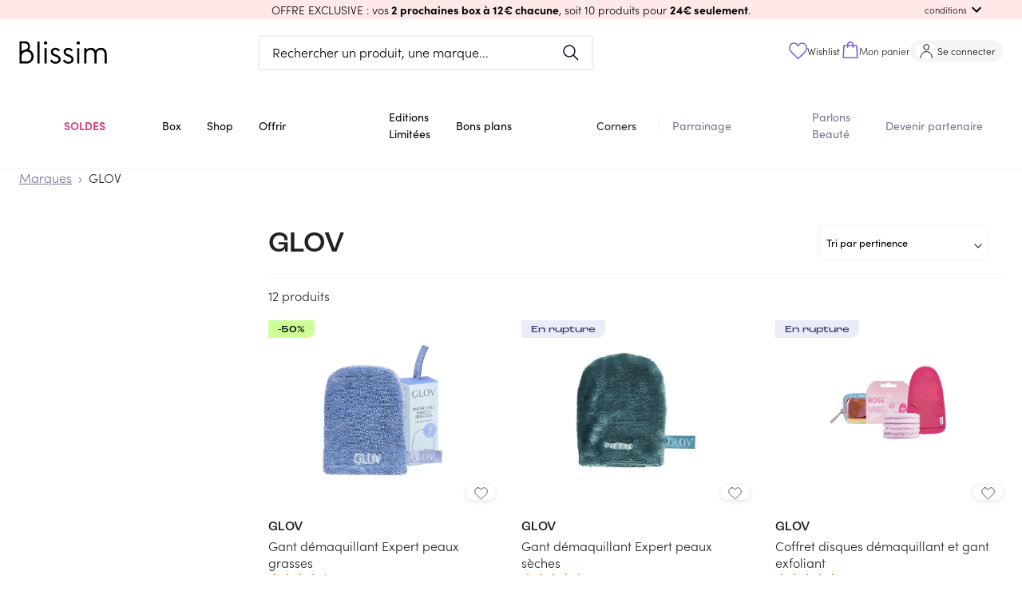

--- FILE ---
content_type: text/css; charset=UTF-8
request_url: https://blissim.fr/_next/static/css/a6afe4f8e5c30539.css
body_size: 280
content:
.snackbar_snackbar__TJ9Hk .MuiAlert-action{padding-top:0}.snackbar_snackbar__TJ9Hk .MuiAlert-icon{padding:0;color:inherit!important}.custom-carousel_carousel__zuC1h::-webkit-scrollbar{height:4px;width:8px;border-radius:3px}@media not all and (min-width:600px){.custom-carousel_carousel__zuC1h::-webkit-scrollbar{--tw-bg-opacity:1;background-color:rgb(218 223 229/var(--tw-bg-opacity,1))}}.custom-carousel_carousel__zuC1h::-webkit-scrollbar-thumb{border-radius:3px}@media not all and (min-width:600px){.custom-carousel_carousel__zuC1h::-webkit-scrollbar-thumb{--tw-bg-opacity:1;background-color:rgb(53 49 64/var(--tw-bg-opacity,1))}}@media (min-width:960px){.custom-carousel_carousel__zuC1h:hover::-webkit-scrollbar{--tw-bg-opacity:1;background-color:rgb(218 223 229/var(--tw-bg-opacity,1))}.custom-carousel_carousel__zuC1h:hover::-webkit-scrollbar-thumb{--tw-bg-opacity:1;background-color:rgb(53 49 64/var(--tw-bg-opacity,1))}}.styles_rating__5037T .styles_active-svg-span__3NHE2:hover~.styles_active-svg-span__3NHE2 svg{fill:transparent;--tw-text-opacity:1;color:rgb(109 109 109/var(--tw-text-opacity,1))}.styles_rating__5037T:hover .styles_active-svg-span__3NHE2 svg{fill:#f57800;--tw-text-opacity:1;color:rgb(245 120 0/var(--tw-text-opacity,1))}.shipping-step_style_content__urO7o{width:100%;text-align:left;font-family:sofia-pro,Arial,sans-serif;font-size:.875rem;font-weight:300;--tw-text-opacity:1;color:rgb(109 109 109/var(--tw-text-opacity,1))}.shipping-step_style_content__urO7o strong{font-family:sofia-pro,Arial,sans-serif;font-weight:400}.shipping-step_style_content__urO7o ul{list-style-position:inside;list-style-type:disc;--tw-text-opacity:1;color:rgb(109 109 109/var(--tw-text-opacity,1))}.shipping-step_style_content__urO7o li,.shipping-step_style_content__urO7o p,.shipping-step_style_content__urO7o span{font-family:sofia-pro,Arial,sans-serif;font-size:.875rem;font-weight:300;--tw-text-opacity:1;color:rgb(109 109 109/var(--tw-text-opacity,1))}.current-filters_currentFilters__iNkMq .ais-ClearRefinements-button{cursor:pointer;border-width:0;font-family:sofia-pro,Arial,sans-serif;font-size:.75rem;text-transform:uppercase;outline:2px solid transparent;outline-offset:2px}.current-filters_currentFilters__iNkMq .ais-ClearRefinements-button--disabled{display:none}

--- FILE ---
content_type: application/javascript
request_url: https://blissim.my.join-stories.com/scripts/global.js
body_size: 10818
content:
if (!window.joinStories) window.joinStories = {};window.joinStories.consentConfig={"method":"default"};window.joinStories.owner="blissim";window.joinStories.analyticsUrl="https://meas.join-stories.com/meas/";(function(){"use strict";class we{listeners={};noWarnings=new Set;constructor(t=[]){t.forEach(n=>{this.noWarnings.add(n)})}subscribe(t,n){return this.listeners[t]||(this.listeners[t]=[]),this.listeners[t].push(n),()=>{this.unsubscribe(t,n)}}unsubscribe(t,n){this.listeners[t]&&(this.listeners[t]=this.listeners[t].filter(i=>i!==n))}async emit(t,...n){if(!this.listeners[t]||this.listeners[t].length===0){this.noWarnings.has(t)||console.warn(`JOIN: No listeners for event: ${t}`);return}performance.mark(`feed-events-controller-${t} - start`);for await(const i of this.listeners[t])await i(...n);performance.mark(`feed-events-controller-${t} - end`),performance.measure(`feed-events-controller-${t}`,`feed-events-controller-${t} - start`,`feed-events-controller-${t} - end`)}}const me=(e,t)=>{window.joinStories||(window.joinStories={}),window.joinStories.adsTargeting||(window.joinStories.adsTargeting={global:{},byWidget:{}}),t?window.joinStories.adsTargeting.byWidget[t]={...window.joinStories.adsTargeting.byWidget[t],...e}:window.joinStories.adsTargeting.global={...window.joinStories.adsTargeting.global,...e}};class N extends we{static instance;constructor(){if(N.instance)return N.instance;super(["JOIN_ANALYTICS","JOIN_STORIES_READY","JOIN_ANALYTICS_READY"]),this.subscribe=this.subscribe.bind(this),this.unsubscribe=this.unsubscribe.bind(this),this.emit=this.emit.bind(this),this.emit("JOIN_STORIES_READY").catch(t=>{console.error("Error emitting JOIN_STORIES_READY",t)}),N.instance=this}emit=async(t,...n)=>{await super.emit(t,...n);const i=new CustomEvent(t,{detail:n[0]});document.dispatchEvent(i)};closePlayer(t){return this.emit("JOIN_STORIES_CLOSE_PLAYER",t)}addToCart(t){return this.emit("JOIN_STORIES_ADD_TO_CART",t)}resolveAddToCart(t,n){return this.emit("JOIN_STORIES_ADD_TO_CART_RESOLVED",t,n)}sendProductAddToCart(t){return this.emit("JOIN_STORIES_PRODUCT_ADD_TO_CART",t)}sendProductRemoveFromCart(t){return this.emit("JOIN_STORIES_PRODUCT_REMOVE_FROM_CART",t)}sendProductAddToFavorite(t){return this.emit("JOIN_STORIES_PRODUCT_ADD_TO_FAVORITE",t)}sendCartValidated(t){return this.emit("JOIN_STORIES_CART_VALIDATED",t)}sendConversion(t){return this.emit("JOIN_STORIES_CONVERSION",t)}sendPageViewEvent(){return this.emit("JOIN_STORIES_PAGE_VIEW")}sendPageExitEvent(){return this.emit("JOIN_STORIES_PAGE_EXIT")}renderAd(t){return this.emit("JOIN_STORIES_RENDER_AD",t)}setCustomAdsTargeting(t,n){me(t,n)}}const pe=()=>{if(window.JoinStories)return window.JoinStories;const e=new N;return window.JoinStories=e,e},ye="data-join-segmentation-key",x=()=>[...window.jDataLayer||[]].reverse().find(n=>n.type==="segmentation-key")?.data,be=e=>{if(e==null)return;window.jDataLayer=window.jDataLayer||[];const t=x();if(typeof t<"u"){t!==e&&console.warn(`JOINStories Warning: Segmentation key is already set to ${t} and cannot be changed to ${e}.`);return}window.jDataLayer.push({type:"segmentation-key",data:e})},ve=200,Ce=(e,t)=>{let n;return function(...i){clearTimeout(n),n=setTimeout(()=>{e(...i)},t)}},U=()=>{const e=new Date().getTime();return`${Math.random().toString(36).substring(2,6)}-${e}-${Math.random().toString(36).substring(2,6)}`};class Oe{baseUrl;maxBatchSize;idleFlushMs;maxPayloadBytes;queue=[];idleTimer=null;destroyed=!1;unloading=!1;textEncoder=typeof TextEncoder<"u"?new TextEncoder:null;constructor(t,n){this.baseUrl=t,this.maxBatchSize=n?.maxBatchSize??10,this.idleFlushMs=n?.idleFlushMs??1e4,this.maxPayloadBytes=6e4,this.flush=this.flush.bind(this),this.onVisibilityChange=this.onVisibilityChange.bind(this),this.flushOnUnload=this.flushOnUnload.bind(this),typeof window<"u"&&(window.addEventListener("pagehide",this.flushOnUnload,{capture:!0}),window.addEventListener("beforeunload",this.flushOnUnload,{capture:!0}),window.addEventListener("freeze",this.flushOnUnload,{capture:!0}),typeof document<"u"&&document.addEventListener("visibilitychange",this.onVisibilityChange))}enqueue(t,n=!1){if(!this.destroyed){if(this.queue.push(t),this.unloading||n||this.queue.length>=this.maxBatchSize){this.flush();return}this.scheduleFlushIfNeeded()}}flush(){if(this.destroyed)return;if(this.idleTimer&&(clearTimeout(this.idleTimer),this.idleTimer=null),this.unloading){if(this.queue.length===0)return;const n=this.queue;if(this.queue=[],n.length===1)this.safeSend(this.baseUrl,n[0])||this.queue.push(n[0]);else{const i=this.sendInChunks(n);i.length>0&&this.queue.push(...i)}return}if(this.queue.length===0)return;const t=this.queue;if(this.queue=[],t.length===1)this.safeSend(this.baseUrl,t[0])||this.queue.push(t[0]);else{const n=this.sendInChunks(t);n.length>0&&this.queue.push(...n)}}destroy(){this.flush(),!this.destroyed&&(this.destroyed=!0,this.idleTimer&&(clearTimeout(this.idleTimer),this.idleTimer=null),typeof window<"u"&&(window.removeEventListener("pagehide",this.flushOnUnload),window.removeEventListener("beforeunload",this.flushOnUnload),window.removeEventListener("freeze",this.flushOnUnload),typeof document<"u"&&document.removeEventListener("visibilitychange",this.onVisibilityChange)))}onVisibilityChange(){typeof document<"u"&&document.visibilityState==="hidden"?this.flushOnUnload():typeof document<"u"&&document.visibilityState==="visible"&&(this.unloading=!1)}scheduleFlushIfNeeded(){this.idleFlushMs<=0||this.idleTimer||(this.idleTimer=setTimeout(this.flush,this.idleFlushMs))}safeSend(t,n){try{return this.send(t,n)}catch(i){return console.warn("Failed to send analytics event.",i),!1}}send(t,n){try{const i=JSON.stringify(n);if(typeof navigator<"u"&&typeof navigator.sendBeacon=="function")try{return navigator.sendBeacon(t,i)}catch{}return fetch(t,{method:"POST",headers:{"Content-Type":"text/plain;charset=UTF-8"},body:i,mode:"no-cors",keepalive:!0}).catch(()=>{}),!0}catch{return!1}}flushOnUnload(){if(this.destroyed||(this.unloading=!0,this.idleTimer&&(clearTimeout(this.idleTimer),this.idleTimer=null),this.queue.length===0))return;const t=this.queue;if(this.queue=[],t.length===1)this.safeSend(this.baseUrl,t[0])||this.queue.push(t[0]);else{const n=this.sendInChunks(t);n.length>0&&this.queue.push(...n)}}sendInChunks(t){let n=0;for(;n<t.length;){let i=[];for(;n+i.length<t.length;){const a=[...i,t[n+i.length]],o={events:a};if(this.jsonByteLen(o)>this.maxPayloadBytes)break;i=a}if(i.length===0){const a=t[n];if(!this.safeSend(this.baseUrl,a))return t.slice(n);n+=1;continue}if(!this.safeSend(this.baseUrl,{events:i}))return t.slice(n);n+=i.length}return[]}jsonByteLen(t){try{const n=JSON.stringify(t);return this.textEncoder?.encode(n).length??n.length}catch{return 0}}}const ee=()=>(window.joinStories||(window.joinStories={}),window.joinStories.ept||(window.joinStories.ept=U()),window.joinStories.ept),Se=()=>{const e=window.joinStories?.ept;return e||ee()},Ee=()=>Ie(),Te=()=>{try{return document.cookie.split(";").map(e=>e.trim()).find(e=>e.startsWith("JOIN_EXTENSION_ACTIVE="))?.split("=")[1]==="true"}catch{return!1}},Ie=()=>typeof window<"u"&&window.Shopify?window.Shopify?.designMode??!1:!1,Ae=e=>{if(window.joinStories)return window.joinStories.analyticsBatcher||(window.joinStories.analyticsBatcher={}),window.joinStories.analyticsBatcher[e]||(window.joinStories.analyticsBatcher[e]=new Oe(e)),window.joinStories.analyticsBatcher[e]};function je(e){document.readyState==="loading"?window.addEventListener("DOMContentLoaded",e):e()}const Pe=({load:e,unload:t})=>{window.joinStories?window.joinStories.globalScript={loaded:!1,load:e,unload:t}:window.joinStories={widgets:{},animations:{},globalScript:{loaded:!1,load:e,unload:t}}},K=e=>{window.joinStories?.globalScript&&(window.joinStories.globalScript.loaded=e)},te=()=>window.joinStories?.globalScript?.loaded??!1,F=e=>typeof e=="string"?1:e.weight,ke=e=>typeof e=="string"?e:e.name,Ne="Fallback",M="Show",Je="Hide";var A=(e=>(e.WITH_VS_WITHOUT="with_vs_without",e.POSITION_A_VS_B="position_a_vs_b",e.VARIANT_A_VS_B="variant_a_vs_b",e.CONFIGURATION_A_VS_B="configuration_a_vs_b",e))(A||{}),j=typeof globalThis<"u"?globalThis:typeof window<"u"?window:typeof global<"u"?global:typeof self<"u"?self:{};class De{abCampaign=void 0;baseCohort=M;init(t){if(this.abCampaign=t,this.baseCohort=t.baseCohort??M,!window.joinStories?.consentManager)return console.warn("JOIN - ABCampaignController: consentManager is not initialized"),J({...t,cohort:this.baseCohort}),this.baseCohort;try{if(window.joinStories.consentManager.hasCampaign(t._id)){const i=window.joinStories.consentManager.getABCampaignCohort(t._id);return i||console.warn("JOIN - ABCampaignController: storedCohort was not found. Defaulting to baseCohort"),this.setCohort(i??this.baseCohort)}const n=this.generateRandomCohort();return this.hasAnomalies({...t,cohort:n})?this.setCohort(this.getFallbackCohort(t)):this.setCohort(n)}catch(n){return console.error("JOIN - ABCampaignController: error initializing ab campaign",n),J({...this.abCampaign,cohort:this.baseCohort}),this.baseCohort}}clearABCampaign(){this.abCampaign=void 0,this.baseCohort=M,J(void 0),window.joinStories?.consentManager?.clearABCampaign()}generateRandomCohort(){if(!this.abCampaign)return console.error("JOIN - ABCampaignController: abCampaign is not initialized"),this.baseCohort;try{if(this.abCampaign.cohorts.length===0)return this.baseCohort;const t=this.abCampaign.cohorts.reduce((r,a)=>r+F(a),0),n=Math.random()*t;let i=0;for(const r of this.abCampaign.cohorts){const a=F(r);if(i+=a,n<i)return r}return this.baseCohort}catch(t){return console.error("JOIN - ABCampaignController: error generating random cohort. Defaulting to baseCohort.",t),this.baseCohort}}setCohort(t){if(!this.abCampaign)return console.error("JOIN - ABCampaignController: abCampaign is not initialized"),this.baseCohort;try{const n={...this.abCampaign,cohort:t};return window.joinStories.consentManager.setABCampaign(n),J(n),t}catch(n){return console.error("JOIN - ABCampaignController: error setting ab campaign cohort. Defaulting to baseCohort.",n),J({...this.abCampaign,cohort:this.baseCohort}),this.baseCohort}}hasAnomalies(t){return t.comparisonType===A.WITH_VS_WITHOUT&&t.cohort===Je&&Object.entries(window.joinStories?.widgets??{}).some(([n,i])=>(t.containers.length===0||t.containers.includes(n))&&i.hasABCampaign===!1)?(console.warn("JOIN - ABCampaignController: It seems that some widgets have loaded before global script. Defaulting to fallbackCohort"),!0):!1}getFallbackCohort(t){switch(t.comparisonType){case A.WITH_VS_WITHOUT:return M;case A.POSITION_A_VS_B:case A.VARIANT_A_VS_B:case A.CONFIGURATION_A_VS_B:default:return Ne}}}function J(e){window.joinStories||(window.joinStories={}),window.joinStories.abCampaign=e}const ne=(e,t)=>t?.encoding==="base64"?btoa(JSON.stringify(e)):encodeURIComponent(JSON.stringify(e)),ie=(e,t)=>t?.encoding==="base64"?re(e):decodeURIComponent(e),D=(e,t)=>{const n=document.cookie.split(";");try{for(let i of n)if(i=i.trim(),i.startsWith(`${e}=`)){const r=i.substring(`${e}=`.length),a=ie(r,{encoding:"base64"});return t?.raw?a:JSON.parse(a)}}catch(i){console.warn("JOIN: Error while getting cookie : ",e,i)}return null},z=(e,t,n)=>{const i=n?.timestamp?new Date(n.timestamp):new Date;i.setTime(i.getTime()+31536e6);const r=i.toUTCString(),a=ne(t,{encoding:n?.encoding??"base64"}),o=`${e}=${a}; expires=${r}; Secure; SameSite=Lax; path=/`;return document.cookie=o,document.cookie.indexOf(`${e}=`)!==-1?o:null},R=e=>{const t=new Date;t.setTime(t.getTime()+1e3);const n=t.toUTCString();document.cookie=`${e}=; expires=${n}; path=/`};function oe(e){try{return decodeURIComponent(e)}catch{return e}}function re(e){try{return atob(e)}catch{return oe(e)}}function Re(e){return/^[A-Za-z0-9+/]+[=]{0,2}$/.test(e)}function Ve(e){return/^[0-9A-Fa-f]+$/.test(e)&&e.length%2===0}function Le(e){try{return e.match(/.{1,2}/g)?.map(t=>String.fromCharCode(parseInt(t,16))).join("")||e}catch{return e}}function Be(e){return Ve(e)?Le(e):Re(e)?re(e):oe(e)}function Ue(e,t,n){const i=Be(t);switch(n){case"includes":return i.includes(e);case"equals":return i===e;case"regular_expression":try{return new RegExp(e).test(i)}catch(r){return console.error("Invalid regular expression:",r),!1}default:return console.error("Unsupported operator:",n),!1}}function se(e){if(!e||typeof e!="object"||Array.isArray(e)||e instanceof Date||e instanceof RegExp)return!1;const t=Object.getPrototypeOf(e);return t===Object.prototype||t===null}function q(e,t){if(Object.is(e,t))return!0;if(e==null||t==null||typeof e!=typeof t)return!1;if(e instanceof Date&&t instanceof Date)return e.getTime()===t.getTime();if(e instanceof RegExp&&t instanceof RegExp)return e.source===t.source&&e.flags===t.flags;if(Array.isArray(e)||Array.isArray(t)){if(!Array.isArray(e)||!Array.isArray(t)||e.length!==t.length)return!1;for(let n=0;n<e.length;n++)if(!q(e[n],t[n]))return!1;return!0}if(se(e)&&se(t)){const n=Object.keys(e),i=Object.keys(t);if(n.length!==i.length)return!1;for(const r of n)if(!Object.prototype.hasOwnProperty.call(t,r)||!q(e[r],t[r]))return!1;return!0}return!1}var y=(e=>(e.optin="optin",e.optout="optout",e.unknown="unknown",e.blockedByClient="blocked-by-client",e))(y||{});const Fe=1e3*10,V="_join_stories";class L{static instance;uid=null;consent=y.unknown;lastCheck=null;config=null;hasDisabledCookies=!1;abCampaign=void 0;constructor(){if(L.instance)return L.instance;const t=this.getJOINCookie();this.config=window.joinStories?.consentConfig||t?.config;try{this.updateJOINCookieConf(this.config)}catch{}t&&(this.uid=t.uid,this.consent=t.consent?.analytics??y.unknown,this.abCampaign=t.abCampaign&&qe(t.abCampaign)?t.abCampaign:void 0),L.instance=this}getUserConsentState(){let t=this.uid,n=this.consent;if(!this.lastCheck||Date.now()-this.lastCheck>Fe){n=this.getCurrentConsent();const r=this.getJOINCookie();this.isJOINCookieValid(r,n)?t=r?.uid||null:t=this.createJOINCookieConsent(n),this.uid!==t&&this.setOptInUserId(t),this.consent!==n&&this.setConsent(n),this.lastCheck=Date.now()}return{uid:t,consent:{analytics:n}}}setUserConsent(t){const n=t?y.optin:y.optout;n!==this.consent&&(this.setConsent(n),this.createJOINCookieConsent(n),this.lastCheck=null)}setConsentConfig(t){this.config=t;try{this.updateJOINCookieConf(this.config)}catch{}}hasCampaign(t){const n=this.getJOINCookie();return!!n?.abCampaign&&(t===n?.abCampaign?._id||!!(n?.abCampaign)[t])}getABCampaignCohort(t){const n=this.getJOINCookie();return(n?.abCampaign?._id===t?n?.abCampaign?.cohort:void 0)??(n?.abCampaign)[t]?.cohort}setABCampaign(t){this.abCampaign=t;try{this.getUserConsentState().consent.analytics===y.optin&&this.updateJOINCookieAbCampaign(t)}catch{}}getABCampaign(){return this.abCampaign}clearABCampaign(){this.abCampaign=void 0;try{this.getUserConsentState().consent.analytics===y.optin&&this.updateJOINCookieAbCampaign(void 0)}catch{}}setOptInUserId(t){this.uid=t}setConsent(t){this.consent=t}getCurrentCMPCookieConsent(){try{if(this.config?.method==="cookie"&&this.config?.cookieName&&this.config?.cookieValue&&this.config.operator){const t=D(this.config.cookieName,{raw:!0});if(!(!t||t==="null"||t==="undefined"||t.trim()==="")&&t)return Ue(this.config.cookieValue,t,this.config.operator)?y.optin:y.optout}}catch(t){console.warn("JOIN: Error while checking CMP consent",t)}return y.unknown}getCurrentConsent(){return this.hasDisabledCookies?y.blockedByClient:this.config?.method==="default"?y.optin:this.config?.method==="cookie"?this.getCurrentCMPCookieConsent():this.config?.method==="function"?this.consent:y.unknown}createJOINCookieConsent(t){let n=null;const i=Date.now();if(t===y.optin){const r=this.getJOINCookie();n=r?.uid??this.uid??U();const a=r?.timestamp??i,o={uid:n,timestamp:a,consent:{analytics:y.optin},config:this.config,abCampaign:this.abCampaign};z(V,o,{encoding:"base64",timestamp:a})||(n=null,this.hasDisabledCookies=!0,this.consent=y.blockedByClient)}else this.getJOINCookie()&&R(V);return n}isJOINCookieValid(t,n){if(!t||!t.consent)return!1;const i=t.consent.analytics===n;return n===y.optin?typeof t.uid=="string"&&t.uid.trim()!==""&&i:!t.uid&&i}getJOINCookie(){try{return D(V,{encoding:"base64"})}catch{return null}}updateJOINCookieConf(t){const n=this.getJOINCookie();q(n?.config,t)||z(V,{...n,config:t},{encoding:"base64",timestamp:n?.timestamp})}updateJOINCookieAbCampaign(t){const n=this.getJOINCookie();q(n?.abCampaign,t)||z(V,{...n,abCampaign:t},{encoding:"base64",timestamp:n?.timestamp})}}function Me(){if(typeof window>"u")return;window.joinStories||(window.joinStories={});const e=new L;return window.joinStories.consentManager=e,e}function qe(e){return!!e&&typeof e=="object"&&"_id"in e}const ae=e=>ce(e.getTime()),ce=e=>e/1e3,We=e=>{const t=F(e.cohort),n=e.cohorts.reduce((i,r)=>i+F(r),0);return Math.round(t/n*1e4)/1e4},$e=()=>({event_date_creation:ce(Date.now()),event_date_timezone:new Date().getTimezoneOffset()}),Ke=()=>({event_segmentation_key:x()??document.documentElement.lang??""}),ze=()=>{const e=window.joinStories?.consentManager?.getUserConsentState();return{event_user_id:e?.uid||null,event_user_consent:e?.consent.analytics||null,event_user_consent_tcf:null}},Ge=()=>({event_page_tag:Se()}),He=()=>window.location.pathname==="/"||window.location.pathname.includes("home")?"home":"other",Ye=()=>{const e=`${window.location.protocol}//${window.location.hostname}${window.location.pathname}`;return{event_integration_environment:"web",event_integration_location_name:e,event_integration_web_base_url:e,event_integration_web_url:window.location.href,event_integration_web_protocol:window.location.protocol,event_integration_web_domain:window.location.hostname,event_integration_web_path:window.location.pathname,event_integration_web_parameters:window.location.search,event_integration_web_anchor:window.location.hash,event_integration_web_referrer:document.referrer,event_integration_web_browser_language:window.navigator.language,event_integration_web_browser_viewport_width:window.innerWidth,event_integration_web_browser_viewport_height:window.innerHeight,event_integration_page_type:He()}},Xe=()=>window.navigator.connection?.effectiveType&&window.navigator.connection?.type?[window.navigator.connection.effectiveType,window.navigator.connection.type].join("-"):window.navigator.connection?.effectiveType?window.navigator.connection.effectiveType:window.navigator.connection?.type?window.navigator.connection.type:"unknown";let G=null;(typeof window<"u"&&window.navigator.getBattery?window.navigator.getBattery():Promise.resolve(null)).then(e=>{G=e});const Ze=()=>({event_device_user_agent:window.navigator.userAgent,event_device_screen_width:window.screen.width,event_device_screen_height:window.screen.height,event_device_screen_color:window.screen.colorDepth,event_device_screen_ratio:window.screen.width/window.screen.height,event_device_pixel_ratio:window.devicePixelRatio,event_device_network_type:Xe(),event_device_orientation:window.screen.orientation?.type?.split("-")[0]||"unknown",event_device_battery_level:typeof G?.level=="number"?G.level:null}),Qe=e=>e?{event_ab_campaign_id:e._id,event_ab_campaign_name:e.name,event_ab_campaign_comparison_type:e.comparisonType,event_ab_campaign_cohort:ke(e.cohort),event_ab_campaign_cohort_weight:We(e),event_ab_campaign_base_cohort:e.baseCohort,event_ab_campaign_date_start:e.startDate?ae(new Date(e.startDate)):null,event_ab_campaign_date_end:e.endDate?ae(new Date(e.endDate)):null,event_ab_campaign_internal:!!e.internal,event_ab_campaign_internal_from:e.internalFrom}:{},de=(e,t,n,i,r)=>({event_owner:t,event_type:e,event_category:n,event_version:"2",...i,...Qe(r),...Ye(),...$e(),...Ke(),...ze(),...Ge(),...Ze()}),xe=(e,t,n,i,r,a)=>({...de(e,t,"external",r,a),widget_integration_type:i,...n}),T="_join_stories_tc",H="__join_stories_tc_storage",et=6e4,ue=(e,t,n)=>{try{const i=window.Shopify,r=window.localStorage?.getItem(H);if(tt(),!i){r&&window.localStorage.removeItem(H);return}const a=Date.now(),o=r?JSON.parse(ie(r,{encoding:"base64"})):void 0;if(!n&&o?.lastCheck&&a-o?.lastCheck<et)return;const b=de("",t,"external",void 0,void 0),{event_type:v,event_date_creation:S,event_user_id:s,event_user_consent:f,event_user_consent_tcf:h,..._}=b;window.localStorage?.setItem(H,ne({analyticsUrlV2:e,data:_,lastCheck:a},{encoding:"base64"}))}catch(i){console.warn("JOIN: Error while setting technical payload",i)}},tt=()=>{const e=D(T,{encoding:"base64"});e&&!e.transaction&&R(T)};var g={},I={},Y={},W={};(function(e){Object.defineProperty(e,"__esModule",{value:!0}),e.assert_is_pojo=e.isPojo=e.isPojoArray=e.isPojoObject=e.isPojoPrimitve=void 0;var t=function(o){return typeof o=="string"||typeof o=="boolean"||typeof o=="number"||typeof o>"u"||typeof o=="object"&&o===null};e.isPojoPrimitve=t;var n=function(o){return typeof o=="object"&&o!==null};e.isPojoObject=n;var i=function(o){return Array.isArray(o)};e.isPojoArray=i;var r=function(o){return e.isPojoPrimitve(o)||e.isPojoObject(o)||e.isPojoArray(o)};e.isPojo=r;function a(o){if(!e.isPojo(o))throw"Value `"+o+"` is not a type that can be parsed by this library. Only primitive JS values and regular JS objects or arrays can be parsed, not classes (think anything that is valid JSON)."}e.assert_is_pojo=a})(W);var $={};Object.defineProperty($,"__esModule",{value:!0}),$.tag=void 0;var nt=function(e,t){e[t]=!0};$.tag=nt;var le;function he(){return le||(le=1,function(e){var t=j&&j.__assign||function(){return t=Object.assign||function(s){for(var f,h=1,_=arguments.length;h<_;h++){f=arguments[h];for(var p in f)Object.prototype.hasOwnProperty.call(f,p)&&(s[p]=f[p])}return s},t.apply(this,arguments)};Object.defineProperty(e,"__esModule",{value:!0}),e.record=e.field=e.fields=e.fieldDecoder=e.tuple=e.literal=void 0;var n=W,i=X(),r=$,a=function(s){return function(f){if(n.assert_is_pojo(f),s!==f)throw"The value `"+JSON.stringify(f)+"` is not the literal `"+JSON.stringify(s)+"`";return s}};e.literal=a;var o=function(s,f){return function(h){if(n.assert_is_pojo(h),!Array.isArray(h))throw"The value `"+JSON.stringify(h)+"` is not a list and can therefore not be parsed as a tuple";if(h.length!==2)throw"The array `"+JSON.stringify(h)+"` is not the proper length for a tuple";var _=h[0],p=h[1];return[i.decode(s)(_),i.decode(f)(p)]}};e.tuple=o,e.fieldDecoder=Symbol("field-decoder");var b=function(s,f){var h=function(_){n.assert_is_pojo(_);var p=i.decode(s)(_);return f(p)};return r.tag(h,e.fieldDecoder),h};e.fields=b;var v=function(s,f){var h;return e.fields((h={},h[s]=f,h),function(_){return _[s]})};e.field=v;var S=function(s){return function(f){if(n.assert_is_pojo(f),!n.isPojoObject(f))throw"Value `"+f+"` is not of type `object` but rather `"+typeof f+"`";return Object.entries(s).map(function(h){var _=h[0],p=h[1];if(p[e.fieldDecoder]===!0)return[_,i.decode(p)(f)];try{var P=f[_];return[_,i.decode(p)(P)]}catch(E){throw E+("\nwhen trying to decode the key `"+_+"` in `"+JSON.stringify(f)+"`")}}).reduce(function(h,_){var p,P=_[0],E=_[1];return t(t({},h),(p={},p[P]=E,p))},{})}};e.record=S}(Y)),Y}var fe;function X(){if(fe)return I;fe=1,Object.defineProperty(I,"__esModule",{value:!0}),I.isKey=I.decode=void 0;var e=he(),t=function(s){return typeof s=="string"},n=function(s){return Array.isArray(s)&&s.length===2&&s.every(b)},i=function(s){return typeof s=="object"&&s!==null&&Object.values(s).every(b)},r=function(s){return t(s)||n(s)||i(s)},a=function(s){if(t(s))return e.literal(s);if(n(s))return e.tuple(s[0],s[1]);if(i(s))return e.record(s);throw"shouldn't happen"},o=function(s){return typeof s=="function"},b=function(s){return r(s)||o(s)},v=function(s){return o(s)?s:a(s)};I.decode=v;function S(s,f){return f.includes(s)}return I.isKey=S,I}var ge={},Z={};(function(e){Object.defineProperty(e,"__esModule",{value:!0}),e.date=e.nil=e.undef=e.boolean=e.number=e.string=void 0;var t=W,n=function(o){if(t.assert_is_pojo(o),typeof o!="string")throw"The value `"+JSON.stringify(o)+"` is not of type `string`, but is of type `"+typeof o+"`";return o};e.string=n;var i=function(o){if(t.assert_is_pojo(o),typeof o!="number")throw"The value `"+JSON.stringify(o)+"` is not of type `number`, but is of type `"+typeof o+"`";return o};e.number=i;var r=function(o){if(t.assert_is_pojo(o),typeof o!="boolean")throw"The value `"+JSON.stringify(o)+"` is not of type `boolean`, but is of type `"+typeof o+"`";return o};e.boolean=r,e.undef=function(o){if(t.assert_is_pojo(o),typeof o<"u")throw"The value `"+JSON.stringify(o)+"` is not of type `undefined`, but is of type `"+typeof o+"`";return o},e.nil=function(o){if(t.assert_is_pojo(o),o!==null)throw"The value `"+JSON.stringify(o)+"` is not of type `null`, but is of type `"+typeof o+"`";return o};var a=function(o){t.assert_is_pojo(o);var b=e.string(o),v=Date.parse(b);if(isNaN(v))throw"String `"+b+"` is not a valid date string";return new Date(v)};e.date=a})(Z),function(e){var t=j&&j.__assign||function(){return t=Object.assign||function(d){for(var c,u=1,w=arguments.length;u<w;u++){c=arguments[u];for(var l in c)Object.prototype.hasOwnProperty.call(c,l)&&(d[l]=c[l])}return d},t.apply(this,arguments)},n=j&&j.__spreadArray||function(d,c){for(var u=0,w=c.length,l=d.length;u<w;u++,l++)d[l]=c[u];return d};Object.defineProperty(e,"__esModule",{value:!0}),e.dict=e.map=e.set=e.array=e.optional=e.nullable=e.intersection=e.union=void 0;var i=Z,r=W,a=X(),o=function(){for(var d=[],c=0;c<arguments.length;c++)d[c]=arguments[c];return function(u){if(r.assert_is_pojo(u),d.length===0)throw"Could not match any of the union cases";var w=d[0],l=d.slice(1);try{return a.decode(w)(u)}catch(m){try{return e.union.apply(void 0,l)(u)}catch(C){throw m+`
`+C}}}};e.union=o;var b=function(d,c){var u=n(n(n(n([],Object.getOwnPropertyNames(d)),Object.getOwnPropertySymbols(d)),Object.getOwnPropertyNames(c)),Object.getOwnPropertySymbols(c));return u.reduce(function(w,l){var m,C=d[l],k=c[l];return t(t({},w),(m={},m[l]=l in d?l in c?function(){try{return S(C,k)}catch(B){throw B+`
While trying to combine results for field '`+String(l)+"'"}}():C:k,m))},{})},v=function(d){var c=Object.getPrototypeOf(d);if(c!==Object.prototype&&c!==Array.prototype)throw"Only Object, and Array, and the primitive types are allowed in intersections, but got "+c.constructor.name},S=function(d,c){var u=typeof d;if(u!==typeof c)throw"Cannot form intersection of "+typeof d+" and "+typeof c+", but got "+d+" and "+c;if(u==="function")throw"Combining functions in intersections is not supported";if(u==="object"){if([d,c].some(function(C){return C===null})){var w=[d,c].find(function(C){return C!==null});if(w!==void 0)throw"Cannot intersect null with non-null value "+w;return null}v(d),v(c);var l=b(d,c),m=Array.isArray(d)||Array.isArray(c)?[]:{};return Object.assign(m,l)}else{if(d!==c)throw"Intersections must produce matching values in all branches, but got "+d+" and "+c;return d}},s=function(){for(var d=[],c=0;c<arguments.length;c++)d[c]=arguments[c];return function(u){r.assert_is_pojo(u);for(var w=[],l=[],m=0,C=d;m<C.length;m++){var k=C[m];try{l.push(a.decode(k)(u))}catch(B){w.push(B)}}if(w.length===0)return l.length===0?{}:l.reduce(function(B,ct){return S(B,ct)});throw w.push("Could not match all of the intersection cases"),w.join(`
`)}};e.intersection=s;var f=function(d){return e.union(i.nil,d)};e.nullable=f;var h=function(d){return e.union(i.undef,d)};e.optional=h;function _(d){return function(c){r.assert_is_pojo(c);var u=function(l){return""+JSON.stringify(l)};if(!Array.isArray(c))throw"The value `"+u(c)+"` is not of type `array`, but is of type `"+typeof c+"`";var w=0;try{return c.map(function(l,m){return w=m,a.decode(d)(l)})}catch(l){throw l+(`
when trying to decode the array (at index `+w+") `"+u(c)+"`")}}}e.array=_;var p=function(d){return function(c){r.assert_is_pojo(c);try{return new Set(a.decode(_(d))(c))}catch(u){throw u+`
and can therefore not be parsed as a set`}}};e.set=p;var P=function(d,c){return function(u){r.assert_is_pojo(u);try{var w=a.decode(_(d))(u),l=new Map(w.map(function(m){return[c(m),m]}));return w.length!==l.size&&console.warn("Probable duplicate key in map: List `"+w+"` isn't the same size as the parsed `"+l+"`"),l}catch(m){throw m+`
and can therefore not be parsed as a map`}}};e.map=P;function E(d,c){return function(u){if(r.assert_is_pojo(u),!r.isPojoObject(u))throw"Value `"+u+"` is not an object and can therefore not be parsed as a map";var w=Object.entries(u).map(function(l){var m=l[0],C=l[1];try{if(c&&!a.isKey(m,c))throw"Key `"+m+"` is not in given keys";return[m,a.decode(d)(C)]}catch(k){throw k+("\nwhen decoding the key `"+m+"` in map `"+u+"`")}});return new Map(w)}}e.dict=E}(ge),function(e){Object.defineProperty(e,"__esModule",{value:!0}),e.date=e.nil=e.undef=e.boolean=e.number=e.string=e.nullable=e.dict=e.map=e.set=e.array=e.optional=e.intersection=e.union=e.fields=e.field=e.record=e.literal=e.tuple=e.decode=void 0;var t=X();Object.defineProperty(e,"decode",{enumerable:!0,get:function(){return t.decode}});var n=he();Object.defineProperty(e,"tuple",{enumerable:!0,get:function(){return n.tuple}}),Object.defineProperty(e,"literal",{enumerable:!0,get:function(){return n.literal}}),Object.defineProperty(e,"record",{enumerable:!0,get:function(){return n.record}}),Object.defineProperty(e,"field",{enumerable:!0,get:function(){return n.field}}),Object.defineProperty(e,"fields",{enumerable:!0,get:function(){return n.fields}});var i=ge;Object.defineProperty(e,"union",{enumerable:!0,get:function(){return i.union}}),Object.defineProperty(e,"intersection",{enumerable:!0,get:function(){return i.intersection}}),Object.defineProperty(e,"optional",{enumerable:!0,get:function(){return i.optional}}),Object.defineProperty(e,"array",{enumerable:!0,get:function(){return i.array}}),Object.defineProperty(e,"set",{enumerable:!0,get:function(){return i.set}}),Object.defineProperty(e,"map",{enumerable:!0,get:function(){return i.map}}),Object.defineProperty(e,"dict",{enumerable:!0,get:function(){return i.dict}}),Object.defineProperty(e,"nullable",{enumerable:!0,get:function(){return i.nullable}});var r=Z;Object.defineProperty(e,"string",{enumerable:!0,get:function(){return r.string}}),Object.defineProperty(e,"number",{enumerable:!0,get:function(){return r.number}}),Object.defineProperty(e,"boolean",{enumerable:!0,get:function(){return r.boolean}}),Object.defineProperty(e,"undef",{enumerable:!0,get:function(){return r.undef}}),Object.defineProperty(e,"nil",{enumerable:!0,get:function(){return r.nil}}),Object.defineProperty(e,"date",{enumerable:!0,get:function(){return r.date}})}(g);const it=e=>{const t=g.string(e);if(/\s/.test(t))throw"conversion_type must not contain spaces.";return t},O=e=>{if(typeof e=="number")return e;if(typeof e!="string")throw"Value must be either a string or a number.";const t=parseFloat(e);if(isNaN(t))throw"Value must return a valid number when parsed with parseFloat.";return t},ot=e=>t=>{const n=g.array(e)(t);if(n.length===0)throw"Array must contain at least one element.";return n},Q=g.record({product_id:g.string,product_name:g.optional(g.string),product_image_url:g.optional(g.string),product_variant:g.optional(g.string),product_price:O,product_base_price:O,product_final_price:O,product_quantity:O,currency:g.string}),_e=g.record({transaction_id:g.optional(g.string),total_base_amount:O,total_final_amount:O,currency:g.string,products:ot(Q)}),rt=g.record({conversion_id:g.optional(g.string),conversion_type:it,conversion_name:g.string}),st=g.record({product_id:g.string,product_variant:g.optional(g.string),product_price:O,product_base_price:O,product_final_price:O,currency:g.string});class at{constructor(t,n,i){this.owner=t,this.analyticsUrl=n,this.customerInfo=i?.customerInfo,i?.integrationType&&(this.integrationType=i?.integrationType),this.abCampaign=i?.abCampaign,this.analyticsCallback=i?.analyticsCallback,this.batcher=Ae(n),this.onPageLoaded=this.onPageLoaded.bind(this),this.onVisibilityChange=this.onVisibilityChange.bind(this),this.sendPageViewEvent=this.sendPageViewEvent.bind(this),this.sendPageExitEvent=this.sendPageExitEvent.bind(this),this.sendProductAddToCartEvent=this.sendProductAddToCartEvent.bind(this),this.sendProductAddToFavoriteEvent=this.sendProductAddToFavoriteEvent.bind(this),this.sendProductRemoveFromCartEvent=this.sendProductRemoveFromCartEvent.bind(this),this.sendCartValidatedEvent=this.sendCartValidatedEvent.bind(this),this.sendConversionEvent=this.sendConversionEvent.bind(this),this.sendPageClickEvent=this.sendPageClickEvent.bind(this),this.trackPageEvents=this.trackPageEvents.bind(this),this.untrackPageEvents=this.untrackPageEvents.bind(this),this.initCookies(),ee()}enabled=!1;viewedTime=Date.now();pageVisible=!1;customerInfo;abCampaign;integrationType="web";analyticsCallback;batcher;init(){if(this.pageVisible=!1,this.viewedTime=Date.now(),this.onPageLoaded(),this.consumeTransactionCookie(),!window.JoinStories){console.warn("JOIN: Unable to initialize Analytics. Some events will not be tracked.");return}window.JoinStories.subscribe("JOIN_STORIES_PRODUCT_ADD_TO_CART",this.sendProductAddToCartEvent),window.JoinStories.subscribe("JOIN_STORIES_PRODUCT_REMOVE_FROM_CART",this.sendProductRemoveFromCartEvent),window.JoinStories.subscribe("JOIN_STORIES_PRODUCT_ADD_TO_FAVORITE",this.sendProductAddToFavoriteEvent),window.JoinStories.subscribe("JOIN_STORIES_CART_VALIDATED",this.sendCartValidatedEvent),window.JoinStories.subscribe("JOIN_STORIES_CONVERSION",this.sendConversionEvent),window.JoinStories.subscribe("JOIN_STORIES_PAGE_VIEW",this.sendPageViewEvent),window.JoinStories.subscribe("JOIN_STORIES_PAGE_EXIT",this.sendPageExitEvent),window.JoinStories.emit("JOIN_ANALYTICS_READY")}destroy(){document.removeEventListener("visibilitychange",this.debouncedVisibilityChange),window.removeEventListener("beforeunload",this.sendPageExitEvent),window.JoinStories?.unsubscribe("JOIN_STORIES_PRODUCT_ADD_TO_CART",this.sendProductAddToCartEvent),window.JoinStories?.unsubscribe("JOIN_STORIES_PRODUCT_REMOVE_FROM_CART",this.sendProductRemoveFromCartEvent),window.JoinStories?.unsubscribe("JOIN_STORIES_PRODUCT_ADD_TO_FAVORITE",this.sendProductAddToFavoriteEvent),window.JoinStories?.unsubscribe("JOIN_STORIES_CART_VALIDATED",this.sendCartValidatedEvent),window.JoinStories?.unsubscribe("JOIN_STORIES_CONVERSION",this.sendConversionEvent),window.JoinStories?.unsubscribe("JOIN_STORIES_PAGE_VIEW",this.sendPageViewEvent),window.JoinStories?.unsubscribe("JOIN_STORIES_PAGE_EXIT",this.sendPageExitEvent),this.batcher?.flush()}setEnabled(t){this.enabled=t}setABCampaign(t){this.abCampaign=t}sendPageViewEvent(){this.pageVisible||(this.sendEvent("page-view",{}),ue(this.analyticsUrl,this.owner,!0),this.viewedTime=Date.now(),this.pageVisible=!0,this.trackPageEvents())}sendPageExitEvent(){this.pageVisible&&(this.sendEvent("page-exit",{page_viewing_time:Date.now()-this.viewedTime},!0),this.pageVisible=!1,this.untrackPageEvents())}sendProductAddToCartEvent(t){const n=Q(t),i={...n,product_variant:n.product_variant??null,product_name:n.product_name??null,product_image_url:n.product_image_url??null};this.sendEvent("product-add-to-cart",i)}sendProductAddToFavoriteEvent(t){const n=st(t),i={...n,product_variant:n.product_variant??null};this.sendEvent("product-add-to-favorite",i)}sendProductRemoveFromCartEvent(t){const n=Q(t),i={...n,product_variant:n.product_variant??null,product_name:n.product_name??null,product_image_url:n.product_image_url??null};this.sendEvent("product-remove-from-cart",i)}sendCartValidatedEvent(t){const n=_e(t),i=U(),r={transaction_id:i,total_base_amount:n.total_base_amount,total_final_amount:n.total_final_amount,currency:n.currency,product_count:n.products.reduce((a,o)=>a+o.product_quantity,0),product_ids:n.products.flatMap(a=>Array(a.product_quantity).fill(a.product_id))};this.sendEvent("cart-sell",r),n.products.forEach(a=>{const o={...a,product_variant:a.product_variant??null,product_name:a.product_name??null,product_image_url:a.product_image_url??null,transaction_id:i};this.sendEvent("product-sell",o)})}sendConversionEvent(t){const n=rt(t),r={conversion_id:U(),conversion_type:n.conversion_type,conversion_name:n.conversion_name};this.sendEvent("custom-conversion",r)}onPageLoaded(){je(()=>{this.sendEvent("page-loaded",{}),this.sendPageViewEvent(),document.addEventListener("visibilitychange",this.debouncedVisibilityChange,{passive:!0}),window.addEventListener("beforeunload",this.sendPageExitEvent,{passive:!0})})}onVisibilityChange(){document.visibilityState==="visible"?this.sendPageViewEvent():this.sendPageExitEvent()}debouncedVisibilityChange=Ce(this.onVisibilityChange.bind(this),ve);consumeTransactionCookie(){const t=D(T,{encoding:"base64"});if(!t)return;const n=t.transaction;if(!n){R(T);return}this.sendCartValidatedEvent(_e(n)),R(T)}initCookies(){const t=D(T,{encoding:"base64"});!t||t?.transaction||R(T)}sendEvent(t,n,i=!1){if(!this.enabled)return;const r={...n},a=xe(t,this.owner,r,this.integrationType,this.customerInfo,this.abCampaign);this.sendAnalyticsToServer(a,i),this.sendAnalyticToDataLayer(a),this.sendAnalyticsToCallback(a),ue(this.analyticsUrl,this.owner,!1)}sendAnalyticsToServer(t,n=!1){this.batcher?this.batcher.enqueue(t,n):navigator.sendBeacon(this.analyticsUrl,JSON.stringify(t))}sendAnalyticToDataLayer(t){}sendAnalyticsToCallback(t){window.JoinStories?.emit("JOIN_ANALYTICS",t),this.analyticsCallback?.(t)}sendPageClickEvent(){this.sendEvent("page-engage",{page_engage_type:"click",page_engage_value_1:null,page_engage_value_2:null})}trackPageEvents(){document.addEventListener("click",this.sendPageClickEvent,{capture:!0,passive:!0,once:!0})}untrackPageEvents(){document.removeEventListener("click",this.sendPageClickEvent,{capture:!0})}}(({dataOwner:e,forceAnalyticsEnabled:t,forceAnalyticsUrl:n,forceAbCampaign:i}={})=>{const r=e??window.joinStories?.owner,a=t??document.currentScript?.getAttribute("data-analytics-enabled")!=="false",o=document.currentScript?.getAttribute(ye),b=Ee(),v=Te(),S=a&&!b&&!v,s=v?void 0:i??window.joinStories?.abCampaign,f=n??window.joinStories?.analyticsUrl;if(be(o),!r){console.warn("JOIN: Owner not provided");return}if(!f){console.warn("JOIN: Analytics URL not provided");return}const h=new at(r,f),_=new De,p=(E=!1)=>{if(!(te()&&!E)&&(K(!1),!(te()&&!E))){if(s){const d=_.init(s);h.setABCampaign({...s,cohort:d})}else _.clearABCampaign();h.setEnabled(S),h.init(),K(!0)}};Pe({load:p,unload:()=>{h.destroy(),K(!1)}}),pe(),Me(),p()})()})();


--- FILE ---
content_type: image/svg+xml
request_url: https://blissim.fr/static/images/svg/search-icon.svg
body_size: -90
content:
<svg width="20" height="20" viewBox="0 0 20 20" fill="none" xmlns="http://www.w3.org/2000/svg">
<path d="M12.9497 12.9497C10.2161 15.6834 5.78392 15.6834 3.05025 12.9497C0.316583 10.216 0.316583 5.78388 3.05025 3.05021C5.78392 0.316541 10.2161 0.316541 12.9497 3.05021C15.6834 5.78388 15.6834 10.216 12.9497 12.9497ZM12.9497 12.9497L18.5 18.5" stroke="#0E0E2C" stroke-width="1.5" stroke-linecap="round" stroke-linejoin="round"/>
</svg>

--- FILE ---
content_type: application/javascript; charset=UTF-8
request_url: https://blissim.fr/_next/static/chunks/pages/marques/%5Bbrand%5D-29d6149a7c0d0b1a.js
body_size: 6229
content:
(self.webpackChunk_N_E=self.webpackChunk_N_E||[]).push([[4067],{62409:function(e,i,t){"use strict";t.d(i,{Z:function(){return re}});var n=t(59499),r=t(65582),a=t(12963),l=t(15861),s=t(5152),o=t.n(s),c=t(41664),d=t.n(c),u=t(11163),p=t(67294),m=t(45905),x=t(35621),h=t(66770),g=t(66309),f=t(22814),v=function(e,i){switch(e){case h.WF.MAKEUP:return function(e){var i=e.premium_content_description,t=e.page_description,n=e.page_title,r=t||(null!==i&&void 0!==i?i:null);return r?(0,f.Z)(r,150):n}(i);case h.WF.PERFUMES:case h.WF.BEAUTY_PROFILE:case h.WF.SELECTIONS:case h.WF.BESTSELLERS:return function(e){var i=e.premium_content_description,t=e.select_variation,n=e.page_description,r=e.page_title,a="default_value"===t?i||null:n;return a?(0,f.Z)(a,150):r}(i);default:return i.page_description?(0,f.Z)(i.page_description,150):i.page_title}},b=t(38992),_=t(43259),j=t(86886),k=t(4730),y=t(87550),w=t(58624),P=t(90948),S=t(46066),O=t(55709),T=t(45345),Z=t(85893),C=["children"];function N(e,i){var t=Object.keys(e);if(Object.getOwnPropertySymbols){var n=Object.getOwnPropertySymbols(e);i&&(n=n.filter((function(i){return Object.getOwnPropertyDescriptor(e,i).enumerable}))),t.push.apply(t,n)}return t}function E(e){for(var i=1;i<arguments.length;i++){var t=null!=arguments[i]?arguments[i]:{};i%2?N(Object(t),!0).forEach((function(i){(0,n.Z)(e,i,t[i])})):Object.getOwnPropertyDescriptors?Object.defineProperties(e,Object.getOwnPropertyDescriptors(t)):N(Object(t)).forEach((function(i){Object.defineProperty(e,i,Object.getOwnPropertyDescriptor(t,i))}))}return e}var I=function(e){var i=e.children,t=(0,k.Z)(e,C);return(0,Z.jsx)("span",E(E({},t),{},{children:i}))},q=(0,P.ZP)("div")((function(e){var i,t=e.theme,r=e.data;return{"& .slick-slider":{position:"relative",display:"block",boxSizing:"border-box",paddingBottom:t.spacing(2)},"& .slick-list":{position:"relative",display:"block",overflow:"hidden",margin:"0",marginBottom:t.spacing(2),padding:"0",touchAction:"pan-y"},"& .slick-list:focus":{outline:"none"},"& .slick-slide":{display:"none",float:"left",height:"100%",minHeight:"1px",textAlign:"left"},"& .slick-slide > div":{height:"100%",minWidth:"185px"},"& [dir='rtl'] .slick-slide":{float:"right"},"& .slick-slide.slick-loading img":{display:"none"},"& .slick-slide.dragging img":{pointerEvents:"none"},"& .slick-initialized .slick-slide":{display:"block"},"& .slick-loading .slick-slide":{visibility:"hidden"},"& .slick-vertical .slick-slide":{display:"block",height:"auto",border:"1px solid transparent"},"& .slick-arrow":(0,n.Z)({position:"absolute",top:"40%",zIndex:"1",width:"40px",height:"40px",cursor:"pointer","& svg":{width:"100%",height:"100%"},"&.slick-disabled":{opacity:"0"}},t.breakpoints.down("sm"),{display:"none !important"}),"& .slick-prev":{left:"-20px"},"& .slick-next":{right:"-20px"},"& .slick-arrow.slick-hidden":{display:"none"},"& .slick-dots":(0,n.Z)({textAlign:"center",display:"flex !important",justifyContent:"space-between",margin:"0 16px"},t.breakpoints.up("sm"),{display:"none !important"}),"& .slick-dots li":{width:"100%",marginRight:t.spacing(1)},"& .slick-dots li button":{width:"100%",height:"3px",display:"block",background:"#DADFE5",cursor:"pointer",textIndent:"-9999px",borderRadius:"20px",border:"none"},"& .slick-dots li.slick-active button":{background:"#878A99"},".slick-slider .slick-track, .slick-slider .slick-list":{WebkitTransform:"translate3d(0, 0, 0)",MozTransform:"translate3d(0, 0, 0)",msTransform:"translate3d(0, 0, 0)",OTransform:"translate3d(0, 0, 0)",transform:"translate3d(0, 0, 0)"},"& .slick-track":(i={position:"relative",top:"0",left:"0",width:"100vw",overflow:"hidden"},(0,n.Z)(i,t.breakpoints.down("md"),{display:"block",minWidth:"600px"}),(0,n.Z)(i,t.breakpoints.down("lg"),{display:"block",minWidth:"960px"}),(0,n.Z)(i,t.breakpoints.up("lg"),{display:5===(null===r||void 0===r?void 0:r.length)?"flex":"block",justifyContent:"space-between"}),(0,n.Z)(i,t.breakpoints.up("xl"),{display:5===(null===r||void 0===r?void 0:r.length)?"flex":"block"}),(0,n.Z)(i,"& .slick-slide",(0,n.Z)({minWidth:"185px"},t.breakpoints.up("xs"),{marginRight:t.spacing(4)})),(0,n.Z)(i,"& .slick-slide:last-child",{marginRight:5===(null===r||void 0===r?void 0:r.length)?"16px":"inherit"}),i),".slick-track:before, .slick-track:after":{display:"table",content:"''"},".slick-track:after":{clear:"both"},".slick-loading .slick-track":{visibility:"hidden"}}})),D=function(e){var i=e.data,t=e.handleClick,n=(0,O.Z)(),r={dots:!1,variableWidth:!0,nextArrow:(0,Z.jsx)(I,{children:(0,Z.jsx)(y.Z,{})}),prevArrow:(0,Z.jsx)(I,{children:(0,Z.jsx)(w.Z,{})}),slidesToShow:5,slidesToScroll:1,responsive:[{breakpoint:1200,settings:{slidesToShow:4}},{breakpoint:960,settings:{slidesToShow:3}},{breakpoint:480,settings:{slidesToShow:1,dots:!0}}],infinite:!1},a=function(e,i){return i?e<2:e<6};return(0,Z.jsx)(q,{data:i,className:"".concat(n?"visible":"invisible"),children:(0,Z.jsx)(S.Z,E(E({},r),{},{children:i.map((function(e,i){return(0,Z.jsx)("div",{className:"w-[185px]",children:(0,Z.jsxs)("a",{href:"#".concat(e.anchor_id),className:"min-h-[270px] flex flex-col items-center justify-between no-underline outline-none",onClick:function(i){return t(i,e.anchor_id)},children:[e.img&&(0,Z.jsx)(T.Z,{src:e.img,alt:e.title,width:185,height:215,noLazy:a(i,!1),className:"rounded-t-[10px] min-h-[215px] w-[185px] object-cover mb-[-4px]"}),(0,Z.jsx)("div",{className:"bg-white w-[185px] flex-1 text-center flex items-center justify-center border-2 border-t-0 border-solid border-[#f1f1f1] rounded-b-[10px] p-1",children:(0,Z.jsx)("p",{className:"font-title text-sm",children:e.title})})]})},"premium_pushes_carousel_".concat(i))}))}))})},F=t(87251),L=t(97377),B=function(e){var i=e.row_xs,t=e.row_md,n=e.image,r=e.url,a=(0,F.Z)(r);return(0,Z.jsx)(j.ZP,{item:!0,xs:i,md:t,children:(0,Z.jsx)(d(),{prefetch:!1,href:a,children:(0,Z.jsx)("a",{children:(0,Z.jsx)(L.Z,{desktop:n})})})})},W=function(e){var i=e.pushType,t=e.repeaterData,n=e.handleClick;switch(i){case"link_push":return t.premium_content_push_repeater?(0,Z.jsx)("div",{className:" min-h-fit max-[1440px]:min-h-[200px]  max-[1240px]:min-h-[190px]  max-[1024px]:min-h-[165px]  max-[960px]:min-h-[370px]  max-[768px]:min-h-[370px]  max-[425px]:min-h-[230px]  max-[375px]:min-h-[220px]  max-[330px]:min-h-[200px] ",children:(0,Z.jsx)(r.Z,{className:"py-8",children:(0,Z.jsx)(j.ZP,{container:!0,spacing:2,children:t.premium_content_push_repeater.map((function(e,i){return(0,Z.jsx)(B,{row_xs:6,row_md:3,image:e.push_img,url:(0,F.Z)(e.push_url)},"push-".concat(i))}))})})}):null;case"anchor_push":return t.anchor_push_repeater?(0,Z.jsx)(r.Z,{maxWidth:"lg",className:"py-8 max-h-[369px]",children:(0,Z.jsx)(D,{handleClick:n,data:t.anchor_push_repeater})}):null;default:return null}},A=t(9008),H=t.n(A),R=t(98388),M=t(26529),U=t(72558),z=function(e){var i=e.desktopImage,t=e.isPushLinks,n=e.mobileImage,a=e.title,s=e.description;return(0,Z.jsxs)("div",{children:[i?(0,Z.jsx)("div",{className:(0,R.m6)("min-[1441px]:!min-h-auto",t?"max-[1440px]:min-h-[340px] max-[1240px]:min-h-[290px] max-[1024px]:min-h-[245px] max-[960px]:min-h-[380px] max-[550px]:min-h-[380px] max-[425px]:min-h-[215px] max-[375px]:min-h-[190px] max-[330px]:min-h-[165px]":"max-[1440px]:min-h-[210px] max-[1240px]:min-h-[185px] max-[1024px]:min-h-[150px] max-[960px]:min-h-[550px] max-[550px]:min-h-[400px] max-[425px]:min-h-[310px] max-[375px]:min-h-[280px] max-[330px]:min-h-[240px]"),children:n?(0,Z.jsx)(L.Z,{mobile:n,desktop:i,noLazy:!0,className:"",alt:a}):null}):null,(0,Z.jsxs)(r.Z,{children:[a?(0,Z.jsx)(l.Z,{variant:"h1",align:"center",children:(0,Z.jsx)("span",{dangerouslySetInnerHTML:{__html:a}})}):null,s?(0,Z.jsx)(l.Z,{variant:"body1",component:"div",align:"center",className:"mt-4 mb-8",children:(0,Z.jsx)("div",{dangerouslySetInnerHTML:{__html:s}})}):null]})]})};function G(e,i){var t=Object.keys(e);if(Object.getOwnPropertySymbols){var n=Object.getOwnPropertySymbols(e);i&&(n=n.filter((function(i){return Object.getOwnPropertyDescriptor(e,i).enumerable}))),t.push.apply(t,n)}return t}function V(e){for(var i=1;i<arguments.length;i++){var t=null!=arguments[i]?arguments[i]:{};i%2?G(Object(t),!0).forEach((function(i){(0,n.Z)(e,i,t[i])})):Object.getOwnPropertyDescriptors?Object.defineProperties(e,Object.getOwnPropertyDescriptors(t)):G(Object(t)).forEach((function(i){Object.defineProperty(e,i,Object.getOwnPropertyDescriptor(t,i))}))}return e}var X="default_value",Y="default_value_brand",K="white_bloc_fullWidth",$=function(e){var i=e.title,t=e.logo,n=e.buttonText,a=e.url,s=e.isPointRouge,o=e.desktopImage,c=e.mobileImage,d=e.description,u=e.variant,p=e.isSelections,m=e.isPushLinks,x=void 0!==m&&m,h=V(V({},o?{"--desktop-image":"url(".concat(o,")")}:{}),c?{"--mobile-image":"url(".concat(c,")")}:{});return p?u===X?(0,Z.jsx)(z,{desktopImage:o,mobileImage:c,title:i,description:d,isPushLinks:x}):(0,Z.jsxs)(Z.Fragment,{children:[c?(0,Z.jsx)(H(),{children:(0,Z.jsx)("link",{rel:"preload",as:"image",href:c})}):null,(0,Z.jsx)("div",{style:h,className:(0,R.m6)("bg-right bg-cover bg-no-repeat relative max-md:mb-32 max-md:bg-center",u===K?"bg-[image:var(--desktop-image)] max-md:bg-[image:var(--mobile-image)]":"bg-[linear-gradient(310deg,#ffdac2_0%,#cfd0f1_75%,#d1d0ef_100%)]"),children:(0,Z.jsx)(r.Z,{className:"h-full flex flex-col md:py-6",children:(0,Z.jsxs)(j.ZP,{container:!0,children:[(0,Z.jsxs)(j.ZP,{item:!0,xs:12,md:u===K?7:8,className:(0,R.m6)("relative flex flex-col items-center bg-white p-8 pt-6 max-md:position-relative max-md:bottom-[-96px] max-md:rounded-[10px]",u!==K&&o?"rounded-[10px_0_0_10px]":"rounded-[10px]"),children:[(0,Z.jsxs)("div",{className:"w-full flex flex-col justify-between h-full max-md:relative max-md:z-1",children:[(0,Z.jsxs)("div",{children:[(0,Z.jsxs)("div",{className:"flex justify-between items-center max-sm:flex-wrap max-sm:flex-col-reverse",children:[(0,Z.jsx)(l.Z,{variant:"h1",className:"mr-4 font-normal max-md:text-left max-md:self-start max-md:mr-0",children:(0,Z.jsx)("span",{dangerouslySetInnerHTML:{__html:i}})}),t?(0,Z.jsx)("div",{className:(0,R.m6)("w-[115px] h-[65px] overflow-hidden",t?"block":"hidden","max-md:hidden"),children:(0,Z.jsx)("img",{className:"w-full",src:t,alt:i})}):null]}),1===s?(0,Z.jsx)(U.Z,{}):null,d?(0,Z.jsx)("div",{className:"text-[15px] leading-[28px]",dangerouslySetInnerHTML:{__html:d}}):null]}),p?(0,Z.jsx)("div",{className:(0,R.m6)(p?"block":"hidden","mt-4"),children:(0,Z.jsx)(M.Z,{link:a,style:"outlined",className:"w-full md:w-auto relative z-10",children:n})}):null]}),(0,Z.jsx)("div",{className:"border-common-neutral-medium border-solid border-2 absolute w-[calc(100%+4px)] h-24 bottom-0 rounded-b-[10px] border-t-0 md:hidden"})]}),u===Y?(0,Z.jsx)(j.ZP,{item:!0,xs:12,md:4,className:(0,R.m6)("p-4 bg-white justify-center items-center rounded-r-[10px]",o?"flex":"hidden","max-md:hidden"),children:o?(0,Z.jsx)("div",{children:(0,Z.jsx)("img",{src:o,alt:i})}):null}):(0,Z.jsx)(j.ZP,{item:!0,xs:12,md:u===K?5:4,className:(0,R.m6)("rounded-r-[10px]",u===K?"hidden":"block","max-md:hidden"),children:(0,Z.jsx)("div",{className:"h-full bg-[image:var(--desktop-image)] bg-cover bg-no-repeat bg-center rounded-r-[10px]"})})]})})})]}):null},J=t(99228),Q=t(36405),ee=t(86599);function ie(e,i){var t=Object.keys(e);if(Object.getOwnPropertySymbols){var n=Object.getOwnPropertySymbols(e);i&&(n=n.filter((function(i){return Object.getOwnPropertyDescriptor(e,i).enumerable}))),t.push.apply(t,n)}return t}function te(e){for(var i=1;i<arguments.length;i++){var t=null!=arguments[i]?arguments[i]:{};i%2?ie(Object(t),!0).forEach((function(i){(0,n.Z)(e,i,t[i])})):Object.getOwnPropertyDescriptors?Object.defineProperties(e,Object.getOwnPropertyDescriptors(t)):ie(Object(t)).forEach((function(i){Object.defineProperty(e,i,Object.getOwnPropertyDescriptor(t,i))}))}return e}var ne=o()((function(){return Promise.all([t.e(8222),t.e(3226),t.e(4998),t.e(268)]).then(t.bind(t,50704))}),{ssr:!1,loadableGenerated:{webpack:function(){return[50704]}}}),re=function(e){var i,t=e.catalogData,n=e.catalogPushes,s=e.serverState,o=e.serverUrl,c=e.allProductTemplate,f=e.displaySelections,j=e.brandTemplate,k=t.term_id,y=t.selections,w=t.select_variation,P=(0,x.Z)().setElementId,S=(0,u.useRouter)().query,O=null===S||void 0===S?void 0:S.page,T=j?"brand":null===S||void 0===S?void 0:S.type,C=null===S||void 0===S?void 0:S.slug,N=null===S||void 0===S?void 0:S.brand,E=function(e,i){switch(e){case h.WF.PRODUCT_CATEGORIES:return function(e){var i=e.predefine_facets,t=i.product_categories_lvl3&&i.product_categories_lvl3[0]?i.product_categories_lvl3:null,n=i.product_categories_lvl2&&i.product_categories_lvl2[0]&&!t?i.product_categories_lvl2:null,r=i.product_categories_lvl1&&i.product_categories_lvl1[0]&&!n?i.product_categories_lvl1:null,a="",l="";return r&&r.includes("Corner Green")&&(l="Cat\xe9gorie",a=""),n&&n.includes("Cheveux / Parapharmacie")&&(a="cheveux"),n&&n.includes("Soin visage / Parapharmacie")&&(a="soin visage"),n&&n.includes("Parfum / Parfum Homme")&&(a="Homme"),n&&n.includes("Parfum / Parfum Femme")&&(a="Femme"),n&&n.includes("Soin visage / Anti-\xe2ge")&&(a="soin visage"),n&&n.includes("Corps & Bain / Bien-\xeatre")&&(a="Corps"),n&&n.includes("Soin visage / Bien-\xeatre")&&(a="Visage"),n&&n.includes("Maquillage / L\xe8vres")&&(a="maquillage"),n&&n.includes("Corner Green / Maquillage")&&(a="corner green"),n&&n.includes("Corps & Bain / Solaire")&&(a="corps et bain"),n&&n.includes("Soin visage / Solaire")&&(a="visage"),n&&n.includes("Maquillage / Teint")&&(a="maquillage"),n&&n.includes("Cheveux / Compl\xe9ment alimentaire")&&(l="Cat\xe9gorie cheveux"),n&&n.includes("Cheveux / Homme")&&(l="Cat\xe9gorie"),t&&t.includes("Soin visage / Solaire / Auto-bronzant")&&(a="soin visage"),t&&t.includes("Soin visage / Solaire / Apr\xe8s-soleil")&&(a="soin visage"),t&&t.includes("Soin visage / Solaire / Protection Solaire")&&(a="soin visage"),t&&t.includes("Cheveux / Homme / Shampoing")&&(a="Homme"),t&&t.includes("Corps & Bain / Minceur / Soin")&&(a="minceur"),t&&t.includes("Soin visage / Anti-\xe2ge / Soin de jour")&&(a="anti-\xe2ge"),t&&t.includes("Cheveux / Types de cheveux / Cheveux & cuir chevelu sensible")&&(l="Cat\xe9gorie"),t&&t.includes("Corps & Bain / Bien-\xeatre / Compl\xe9ment alimentaire")&&(l="Cat\xe9gorie corps et bain"),t&&t.includes("Soin visage / Bien-\xeatre / Compl\xe9ment alimentaire")&&(l="Cat\xe9gorie soin visage",a=""),t&&t.includes("Parfum / Parfum Femme / Format voyage")&&(l="Parfum",a="Femme"),t&&t.includes("Parfum / Parfum Homme / Format voyage")&&(l="Parfum",a="Homme"),t&&t.includes("Soin visage / Homme / Hydratant")&&(a="Homme"),t&&t.includes("Maquillage / Pinceaux & Accessoires / L\xe8vres")&&(a="accessoires"),t&&t.includes("Soin visage / Parapharmacie / Nettoyant & D\xe9maquillant")&&(a="Parapharmacie"),t&&t.includes("Soin visage / Anti-\xe2ge / Soin de nuit")&&(a="anti-\xe2ge"),t&&t.includes("Soin visage / Parapharmacie / Solaire")&&(a="parapharmacie"),t&&t.includes("Maquillage / Pinceaux & Accessoires / Teint")&&(a="accessoires"),{addTitle:a,addTitleBefore:l}}(i);case h.WF.PRODUCT_CHARACTERISTICS:return function(e){var i="",t="";return e&&e.page_slug&&"waterproof"===e.page_slug&&(t="",i="maquillage"),{addTitle:i,addTitleBefore:t}}(i);case h.WF.BEAUTY_PROFILE:return function(e){var i="",t="";return e&&e.page_slug&&"taches-soins-specifiques-corps"===e.page_slug&&(t="",i="corps"),e&&e.page_slug&&"perte-delasticite-manque-de-fermete-soins-specifiques-corps"===e.page_slug&&(t="",i="corps"),{addTitle:i,addTitleBefore:t}}(i);case h.WF.SELECTIONS:return function(e){var i=e.predefine_facets,t="",n="";return i&&i.selections&&i.selections.includes("saint-valentin-homme")&&(n="S\xe9lection Saint Valentin",t=""),i&&i.selections&&i.selections.includes("made-in-france")&&(n="Cat\xe9gorie",t=""),{addTitle:t,addTitleBefore:n}}(i);default:return{addTitle:null,addTitleBefore:null}}}(T,t),I=E.addTitle,q=E.addTitleBefore,D=v(T,t),F=t.premium_content_description?t.premium_content_description:null,L=t.page_description?t.page_description:F,B=j?L:"default_value"===w?F:null!==(i=t.child_page_description)&&void 0!==i?i:t.page_description,A=t.footer_text?t.footer_text:t.page_description,H=T===h.WF.PRODUCT_CATEGORIES?t.is_parent&&A:A,R=t.premium_content_push_repeater,M=R&&0!==R.length,U="default_value"===t.select_variation?"default_value_brand":t.select_variation;(0,p.useEffect)((function(){if(T!==h.WF.BESTSELLERS)return P(null===k||void 0===k?void 0:k.toString()),function(){P(null)};P("7535")}),[k,P,T]);return(0,Z.jsxs)(Z.Fragment,{children:[(0,Z.jsx)(_.Z,{title:"".concat(null!==q&&void 0!==q?q:""," ").concat(t.page_title," ").concat(null!==I&&void 0!==I?I:""," ").concat(O?"- page ".concat(O):""," - Blissim"),description:D,asPath:j?c?"".concat((0,g.Z)("/marques"),"/").concat(N):"/marques/".concat(N,"/produits"):c?"/boutique/".concat(S.type).concat(C?"/".concat(C):"","/produits"):"/boutique/".concat(T).concat(C?"/".concat(C):"")}),"blissim-days"===C||"blissim-days-2022"===C||"op-parfums"===C||"avant-premiere-grande-braderie"===C?(0,Z.jsx)(ne,{slug:C}):null,j?(0,Z.jsx)(r.Z,{maxWidth:"lg",children:(0,Z.jsxs)(a.Z,{separator:"\u203a","aria-label":"breadcrumb",className:"my-2 mx-0 max-md:hidden",children:[(0,Z.jsx)(d(),{prefetch:!1,href:(0,g.Z)("/marques"),children:(0,Z.jsx)("a",{className:"text-grey-blue-dark",children:"Marques"})}),(0,Z.jsx)(l.Z,{className:"text-grey-blue-dark",color:"textPrimary",children:t.page_title})]})}):null,(0,Z.jsx)($,{isSelections:f,buttonText:c?"D\xe9couvrir les s\xe9lections":" Voir tous les produits",url:j?c?"".concat((0,g.Z)("/marques"),"/").concat(N):"/marques/".concat(N,"/produits"):c?"/boutique/".concat(T).concat(C?"/".concat(C):""," "):"/boutique/".concat(T).concat(C?"/".concat(C):"","/produits"),desktopImage:t.desktopImage?"".concat(t.desktopImage,"?width=1900&height=462&fit=crop"):t.brand_illustration?"".concat(t.brand_illustration,"?width=760&height=570&fit=crop"):null,mobileImage:t.mobileImage,title:t.premium_content_title?t.premium_content_title:t.page_title,description:B,variant:j?U:t.select_variation,isPushLinks:M,logo:t.image}),c?null:(0,Z.jsx)(W,{handleClick:function(e,i){e.preventDefault(),function(e){var i=document.querySelector("#anchor-".concat(e));i&&i.scrollIntoView({block:"start",behavior:"smooth"})}(i)},pushType:t.select_push_type,repeaterData:{premium_content_push_repeater:t.premium_content_push_repeater,anchor_push_repeater:t.anchor_push_repeater}}),f&&!c?(0,Z.jsx)(b.Z,{flexible_content:y,nbChildLimit:2}):(0,Z.jsx)(r.Z,{maxWidth:"lg",className:"pb-8 md:mt-8",children:(0,Z.jsx)(m.H,te(te({},s),{},{children:(0,Z.jsx)(Q.Z,{algoliaParams:t,catalogPushes:n,variant:c&&j&&"default_value"===t.select_variation?"white_bloc_right":t.select_variation,isBrandPage:!1,isCornerPage:!1,indexName:"products_pwa",serverUrl:o})}))}),H?(0,Z.jsx)(Z.Fragment,{children:j?(0,Z.jsx)(r.Z,{maxWidth:"lg",className:"my-8",children:(0,Z.jsx)(J.Z,{title:t.description_footer_title,description:A,pageTitle:t.page_title,columns:1})}):(0,Z.jsx)(ee.default,{title:t.description_footer_title,description:A,pageTitle:t.page_title})}):null]})}},99228:function(e,i,t){"use strict";var n=t(45863),r=t(98388),a=t(85893);i.Z=function(e){var i=e.description,t=e.title,l=e.pageTitle,s=e.columns,o=l?n.decodeHTML(l).toLowerCase():null,c=o?"\xc0 propos de ".concat(o):null,d=t||c;return(0,a.jsxs)("div",{className:"flex flex-col gap-4",children:[d?(0,a.jsx)("p",{className:"text-3xl",children:d}):null,(0,a.jsx)("div",{style:{"--columns":s},className:(0,r.m6)("text-base leading-[26px] columns-1",s&&"columns-[var(--columns)]"),dangerouslySetInnerHTML:{__html:i}})]})}},37727:function(e,i,t){"use strict";t.r(i),t.d(i,{__N_SSP:function(){return a}});var n=t(62409),r=t(85893),a=!0;i.default=function(e){var i=e.catalogData,t=e.catalogPushes,a=e.serverState,l=e.serverUrl,s=e.allProductTemplate,o=e.displaySelections,c=e.brandTemplate;return(0,r.jsx)(n.Z,{catalogData:i,catalogPushes:t,serverState:a,serverUrl:l,allProductTemplate:s,displaySelections:o,brandTemplate:c})}},22814:function(e,i){"use strict";i.Z=function(e,i){var t=e.replace(/<\/?[^>]+(>|$)/g,"").replace("\n"," ").replace("\r"," ").trim();return"undefined"!==typeof i&&i>0&&(t=t.substring(0,i)),t}},91957:function(e,i,t){(window.__NEXT_P=window.__NEXT_P||[]).push(["/marques/[brand]",function(){return t(37727)}])}},function(e){e.O(0,[5863,6105,5507,4628,490,939,8523,2250,2740,2379,7155,4146,5491,8020,4995,5897,930,5469,6514,3996,7935,8992,4116,6405,9774,2888,179],(function(){return i=91957,e(e.s=i);var i}));var i=e.O();_N_E=i}]);

--- FILE ---
content_type: application/javascript; charset=UTF-8
request_url: https://blissim.fr/_next/static/chunks/webpack-1454f94d5d967391.js
body_size: 4740
content:
!function(){"use strict";var e={},c={};function a(f){var t=c[f];if(void 0!==t)return t.exports;var d=c[f]={id:f,loaded:!1,exports:{}},n=!0;try{e[f].call(d.exports,d,d.exports,a),n=!1}finally{n&&delete c[f]}return d.loaded=!0,d.exports}a.m=e,a.amdO={},function(){var e=[];a.O=function(c,f,t,d){if(!f){var n=1/0;for(i=0;i<e.length;i++){f=e[i][0],t=e[i][1],d=e[i][2];for(var b=!0,r=0;r<f.length;r++)(!1&d||n>=d)&&Object.keys(a.O).every((function(e){return a.O[e](f[r])}))?f.splice(r--,1):(b=!1,d<n&&(n=d));if(b){e.splice(i--,1);var s=t();void 0!==s&&(c=s)}}return c}d=d||0;for(var i=e.length;i>0&&e[i-1][2]>d;i--)e[i]=e[i-1];e[i]=[f,t,d]}}(),a.n=function(e){var c=e&&e.__esModule?function(){return e.default}:function(){return e};return a.d(c,{a:c}),c},function(){var e,c=Object.getPrototypeOf?function(e){return Object.getPrototypeOf(e)}:function(e){return e.__proto__};a.t=function(f,t){if(1&t&&(f=this(f)),8&t)return f;if("object"===typeof f&&f){if(4&t&&f.__esModule)return f;if(16&t&&"function"===typeof f.then)return f}var d=Object.create(null);a.r(d);var n={};e=e||[null,c({}),c([]),c(c)];for(var b=2&t&&f;"object"==typeof b&&!~e.indexOf(b);b=c(b))Object.getOwnPropertyNames(b).forEach((function(e){n[e]=function(){return f[e]}}));return n.default=function(){return f},a.d(d,n),d}}(),a.d=function(e,c){for(var f in c)a.o(c,f)&&!a.o(e,f)&&Object.defineProperty(e,f,{enumerable:!0,get:c[f]})},a.f={},a.e=function(e){return Promise.all(Object.keys(a.f).reduce((function(c,f){return a.f[f](e,c),c}),[]))},a.u=function(e){return 5863===e?"static/chunks/5863-cf125e20a29da294.js":8045===e?"static/chunks/8045-728dcb5fbe21e5db.js":7060===e?"static/chunks/7060-7c6e04f9f351f0be.js":6105===e?"static/chunks/6105-bf83b2972c37a9db.js":8222===e?"static/chunks/8222-356110ec0600d3c6.js":5507===e?"static/chunks/5507-c24c07750c7c0802.js":4628===e?"static/chunks/4628-9c0eb4a6811ef8ad.js":490===e?"static/chunks/490-706fd0eb45c6245f.js":939===e?"static/chunks/939-35f1d3ed1d03e481.js":8523===e?"static/chunks/8523-93dd353bd08c6572.js":2250===e?"static/chunks/2250-ce0418d3c224c269.js":2740===e?"static/chunks/2740-f38e96a9696a118f.js":2379===e?"static/chunks/2379-ad6bf2172969b373.js":7155===e?"static/chunks/7155-f4c8f9dd59e56693.js":1140===e?"static/chunks/1140-55b40a2692e7d6d9.js":3670===e?"static/chunks/3670-4f1e382749dd57b5.js":4995===e?"static/chunks/4995-51ffe8583681e0d2.js":3226===e?"static/chunks/3226-993acc52dc8f4117.js":4998===e?"static/chunks/4998-ec0e047f148e7330.js":5897===e?"static/chunks/5897-c545bd745719fe6b.js":930===e?"static/chunks/930-c38cfb0a74b1e9a9.js":5469===e?"static/chunks/5469-be85b1c5b2cc8efc.js":6514===e?"static/chunks/6514-7cf933bc5e19c21a.js":3996===e?"static/chunks/3996-4a27f8d0dd92a2be.js":7935===e?"static/chunks/7935-25b4af1bb8d6bcfe.js":8992===e?"static/chunks/8992-dc9eb43ef0a841ce.js":8487===e?"static/chunks/8487-1b6c0c48c3a57958.js":7290===e?"static/chunks/7290-c5faa0d4966ff308.js":8260===e?"static/chunks/8260-3834bd76009378ef.js":7662===e?"static/chunks/7662-cdf613f19e46fcf7.js":909===e?"static/chunks/909-5498ca223d7c2f4b.js":7892===e?"static/chunks/7892-155941b1adcc92f3.js":7034===e?"static/chunks/7034-81a73350a54632d2.js":2950===e?"static/chunks/2950-83e2acc927d11da2.js":9431===e?"static/chunks/9431-4a2dd599d343d3f1.js":5298===e?"static/chunks/5298-2470a98a3a76badd.js":627===e?"static/chunks/627-41eafb740b593f3b.js":4973===e?"static/chunks/4973-72608f8492e601fb.js":5802===e?"static/chunks/5802-968e1aaaeaeafb6c.js":1399===e?"static/chunks/1399-d71fe1840a61b2a4.js":1460===e?"static/chunks/1460-a6fc11a25ecca35b.js":3310===e?"static/chunks/3310-82749dd2b7c883b4.js":"static/chunks/"+({296:"ea88be26",6909:"a447bf24",7538:"recorder"}[e]||e)+"."+{268:"36380051595c99b4",280:"7316a1d5296bd9ba",296:"43b75960b55a0567",380:"5dd40219c4c16311",462:"0375ca6d1e2d900f",588:"5192f95771537c35",595:"0ab44af4d9f31a48",630:"aed8fe32ab681566",979:"13b08e21402e4fff",1066:"7a08a2f6c6571532",1391:"42279d71fa90bd0c",1430:"a8581f6dbe50c672",1505:"a22ce2bf4edc4878",1536:"759cf8f9c2764c5b",1562:"cf055b00f2f1e51b",1632:"f3530ebf784dd09d",1633:"c6ef189d67078856",1720:"f42da364437c6308",1740:"7a49390a81d8a477",1977:"b4218f12fbff5a0a",1990:"3eeb5e2fb0f3e04a",2028:"a3481c6a02d72069",2312:"0be595bae20228b7",2326:"18a2b3991e756122",2501:"76827897f02b9d98",2513:"844af9bbe16459ae",2638:"83c69512ff78a4c3",2737:"6735db72c29c23cb",2741:"4088abcc0338c19c",2742:"323b2f0581b0f5f5",2818:"6b7bfe2098311e6b",2976:"3fb6774fd2e7a379",2985:"32cbb67cc976a657",3087:"480376711b9f0b1f",3105:"fb2859658f0ac220",3172:"5c659dbbf3dd1791",3209:"cea15694b986182d",3641:"ccdd4273ff18c0cb",3663:"bb5e002d4f120815",3716:"744b77d33554927f",3868:"1cb47267cddb4b55",3872:"f16290e93e20cf56",3890:"873ca55a3b50537b",3997:"83bc580a91cbefdb",4017:"4729fff28f997354",4087:"2c5a5560e92027f0",4184:"5ed26d9da1db341d",4202:"8e35917a1658626c",4217:"8a6ebbd7b9c2e87b",4351:"d13979d651e74a40",4391:"44c6951e236929ca",4428:"20bcd8a8c9761310",4451:"26e820c5106df06a",4495:"c3510f1d0cd0f014",4614:"bb351b66668eff98",4720:"f462640a305a84f7",4807:"01dd8291f4304eda",4853:"2e8665bbed309180",4886:"35fb1456d80458c8",4905:"6de2bb981a7b583b",5126:"ca6468793e73c518",5170:"6111e7533f2a56d2",5247:"f93e020f9c69da89",5289:"ba273f6e822a162a",5360:"5786619a9bc7b03d",5487:"987ae31a38aa7b40",5675:"727b4b076fa3b6fe",6116:"a4aad4b99f7a8b0c",6254:"8ed5cbf6aa2311e8",6374:"472c657fed918e2e",6425:"907dd5c4ef7fce2d",6599:"232f81b378e15b69",6792:"b267857b107f2e05",6821:"1df6ffa246aa7dbc",6909:"7170dd90c88b6229",7013:"ddb150ba5fbe77b9",7250:"8f989c7c0081fb4d",7251:"ddedb4340a751a6a",7391:"450e1cf25e21fa1f",7392:"ca0a925f58013e0b",7484:"57e1e1aeda8358ad",7538:"afee6bcc78c22f34",7560:"5ebc03528e8c1835",7630:"1f312f724df809fb",7636:"a9a8bb4617a9ec60",7765:"87ff79d59b9f3f6f",7829:"1ede35663cdbc6a5",7902:"c50faba3bec7f9ed",8030:"5ab0e85aff25602c",8119:"7af1442c1424c165",8217:"2abc2ddd6a192b7c",8231:"c097b08a3babe3ca",8383:"17d546fd39dbcb32",8607:"f6a14328b00eb898",9019:"8c08da703a034056",9152:"01f191a86195202e",9159:"fea6a01503ce6563",9282:"83273f8b69c695ac",9304:"2f2e2d55f9b95d40",9316:"e2d41f7ea373fe07",9368:"f29f0a9585399ecf",9465:"6c8bc06b212b40bc",9576:"c7b9be59933daeaa",9646:"96bd2ab36db89027",9651:"38a041d773e00f5c",9808:"f3ed78d152320f6e",9879:"a3aa7c1a93ec31ff"}[e]+".js"},a.miniCssF=function(e){return"static/css/"+{35:"209b782d1a2e630e",69:"7888cf39c9dde94a",109:"6d8ef4be6a122546",268:"209b782d1a2e630e",272:"209b782d1a2e630e",327:"be87f9cdd363a955",753:"f3118c53dc69d4fa",767:"209b782d1a2e630e",776:"a6afe4f8e5c30539",855:"b892304f09eb463b",962:"209b782d1a2e630e",1035:"935885abf5e25048",1318:"fb27d0ee9b9ce159",1391:"56c02a2590beaa7b",1430:"209b782d1a2e630e",1541:"209b782d1a2e630e",1890:"a6afe4f8e5c30539",2134:"f3118c53dc69d4fa",2262:"fb27d0ee9b9ce159",2550:"209b782d1a2e630e",2888:"bf4ebbcc84f5f8fc",2993:"935885abf5e25048",3009:"209b782d1a2e630e",3459:"209b782d1a2e630e",3641:"6d8ef4be6a122546",3881:"f3118c53dc69d4fa",3890:"c3de98f393a1293d",4067:"a6afe4f8e5c30539",4454:"6d8ef4be6a122546",4720:"1945592ca7818c9c",4927:"209b782d1a2e630e",5170:"209b782d1a2e630e",5360:"209b782d1a2e630e",5405:"f3118c53dc69d4fa",5487:"06c000b3de97223b",5730:"a6afe4f8e5c30539",6056:"a6afe4f8e5c30539",6072:"935885abf5e25048",6116:"4d6545dc0b55d5a0",6141:"690eadc964ba30b6",6219:"06c000b3de97223b",6321:"144274398d163072",6425:"b8bcd5928c8d361b",6495:"f3118c53dc69d4fa",6520:"935885abf5e25048",6935:"209b782d1a2e630e",7062:"ac2fc5f1bca35201",7078:"209b782d1a2e630e",7228:"209b782d1a2e630e",7644:"a6afe4f8e5c30539",7666:"144274398d163072",7739:"6d8ef4be6a122546",7829:"8877731949d66f80",7849:"bb320adcf1f5afd8",7881:"09669abda27dad2e",8275:"b892304f09eb463b",8371:"144274398d163072",8444:"f3118c53dc69d4fa",8490:"690eadc964ba30b6",8708:"f3118c53dc69d4fa",8797:"209b782d1a2e630e",8934:"209b782d1a2e630e",9019:"209b782d1a2e630e",9044:"7b2f00d3dba448e8",9159:"209b782d1a2e630e",9195:"690eadc964ba30b6",9257:"f3118c53dc69d4fa",9331:"2180a42aba4f63c3",9657:"6218439f52438289",9725:"209b782d1a2e630e"}[e]+".css"},a.g=function(){if("object"===typeof globalThis)return globalThis;try{return this||new Function("return this")()}catch(e){if("object"===typeof window)return window}}(),a.o=function(e,c){return Object.prototype.hasOwnProperty.call(e,c)},function(){var e={},c="_N_E:";a.l=function(f,t,d,n){if(e[f])e[f].push(t);else{var b,r;if(void 0!==d)for(var s=document.getElementsByTagName("script"),i=0;i<s.length;i++){var u=s[i];if(u.getAttribute("src")==f||u.getAttribute("data-webpack")==c+d){b=u;break}}b||(r=!0,(b=document.createElement("script")).charset="utf-8",b.timeout=120,a.nc&&b.setAttribute("nonce",a.nc),b.setAttribute("data-webpack",c+d),b.src=a.tu(f)),e[f]=[t];var o=function(c,a){b.onerror=b.onload=null,clearTimeout(l);var t=e[f];if(delete e[f],b.parentNode&&b.parentNode.removeChild(b),t&&t.forEach((function(e){return e(a)})),c)return c(a)},l=setTimeout(o.bind(null,void 0,{type:"timeout",target:b}),12e4);b.onerror=o.bind(null,b.onerror),b.onload=o.bind(null,b.onload),r&&document.head.appendChild(b)}}}(),a.r=function(e){"undefined"!==typeof Symbol&&Symbol.toStringTag&&Object.defineProperty(e,Symbol.toStringTag,{value:"Module"}),Object.defineProperty(e,"__esModule",{value:!0})},a.nmd=function(e){return e.paths=[],e.children||(e.children=[]),e},function(){var e;a.tt=function(){return void 0===e&&(e={createScriptURL:function(e){return e}},"undefined"!==typeof trustedTypes&&trustedTypes.createPolicy&&(e=trustedTypes.createPolicy("nextjs#bundler",e))),e}}(),a.tu=function(e){return a.tt().createScriptURL(e)},a.p="/_next/",function(){var e=function(e){return new Promise((function(c,f){var t=a.miniCssF(e),d=a.p+t;if(function(e,c){for(var a=document.getElementsByTagName("link"),f=0;f<a.length;f++){var t=(n=a[f]).getAttribute("data-href")||n.getAttribute("href");if("stylesheet"===n.rel&&(t===e||t===c))return n}var d=document.getElementsByTagName("style");for(f=0;f<d.length;f++){var n;if((t=(n=d[f]).getAttribute("data-href"))===e||t===c)return n}}(t,d))return c();!function(e,c,a,f){var t=document.createElement("link");t.rel="stylesheet",t.type="text/css",t.onerror=t.onload=function(d){if(t.onerror=t.onload=null,"load"===d.type)a();else{var n=d&&("load"===d.type?"missing":d.type),b=d&&d.target&&d.target.href||c,r=new Error("Loading CSS chunk "+e+" failed.\n("+b+")");r.code="CSS_CHUNK_LOAD_FAILED",r.type=n,r.request=b,t.parentNode.removeChild(t),f(r)}},t.href=c,document.head.appendChild(t)}(e,d,c,f)}))},c={2272:0};a.f.miniCss=function(a,f){c[a]?f.push(c[a]):0!==c[a]&&{268:1,1391:1,1430:1,3641:1,3890:1,4720:1,5170:1,5360:1,5487:1,6116:1,6425:1,7829:1,9019:1,9159:1}[a]&&f.push(c[a]=e(a).then((function(){c[a]=0}),(function(e){throw delete c[a],e})))}}(),function(){var e={2272:0};a.f.j=function(c,f){var t=a.o(e,c)?e[c]:void 0;if(0!==t)if(t)f.push(t[2]);else if(/^(1430|2272)$/.test(c))e[c]=0;else{var d=new Promise((function(a,f){t=e[c]=[a,f]}));f.push(t[2]=d);var n=a.p+a.u(c),b=new Error;a.l(n,(function(f){if(a.o(e,c)&&(0!==(t=e[c])&&(e[c]=void 0),t)){var d=f&&("load"===f.type?"missing":f.type),n=f&&f.target&&f.target.src;b.message="Loading chunk "+c+" failed.\n("+d+": "+n+")",b.name="ChunkLoadError",b.type=d,b.request=n,t[1](b)}}),"chunk-"+c,c)}},a.O.j=function(c){return 0===e[c]};var c=function(c,f){var t,d,n=f[0],b=f[1],r=f[2],s=0;if(n.some((function(c){return 0!==e[c]}))){for(t in b)a.o(b,t)&&(a.m[t]=b[t]);if(r)var i=r(a)}for(c&&c(f);s<n.length;s++)d=n[s],a.o(e,d)&&e[d]&&e[d][0](),e[d]=0;return a.O(i)},f=self.webpackChunk_N_E=self.webpackChunk_N_E||[];f.forEach(c.bind(null,0)),f.push=c.bind(null,f.push.bind(f))}(),a.nc=void 0}();